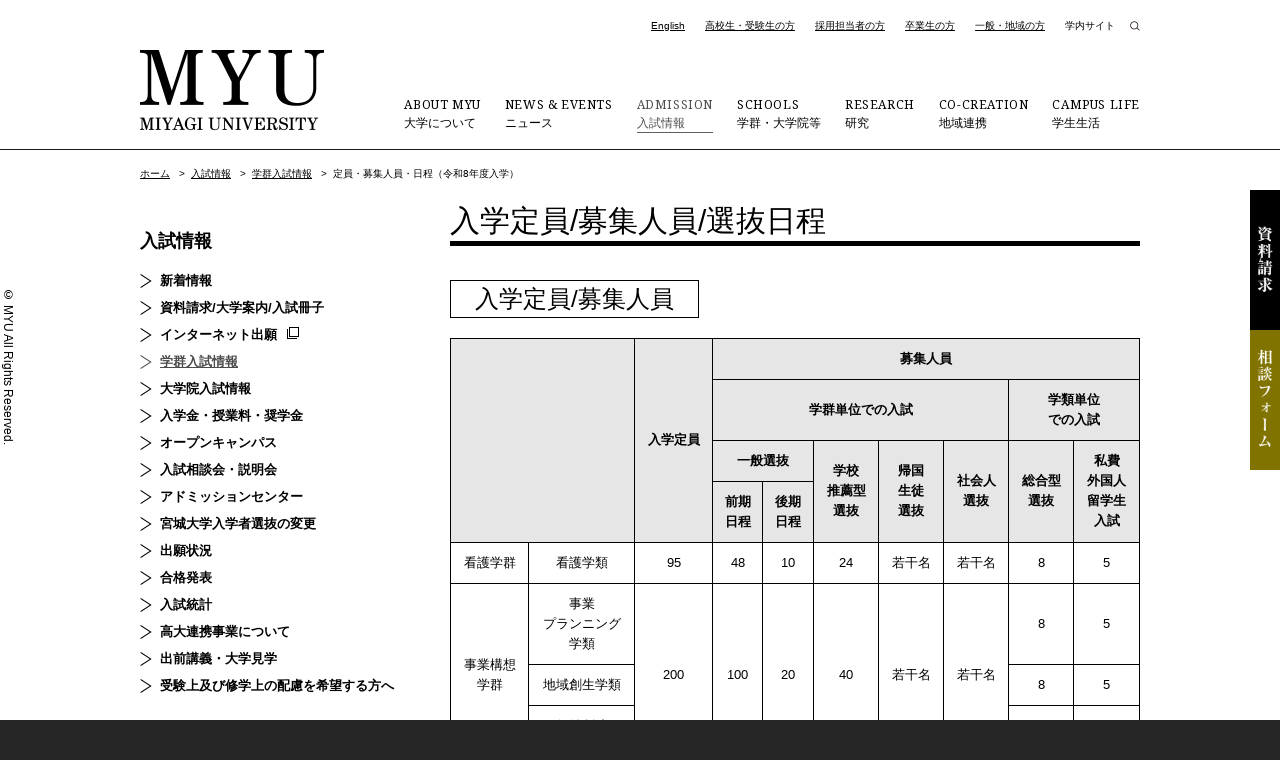

--- FILE ---
content_type: text/html; charset=UTF-8
request_url: https://www.myu.ac.jp/admissions/colleges/fixed/
body_size: 19058
content:
<!DOCTYPE html>
<html lang="ja" ><!-- InstanceBegin template="/Templates/base.dwt" codeOutsideHTMLIsLocked="false" -->
<head>
<meta charset="utf-8">

<meta http-equiv="X-UA-Compatible" content="IE=edge"/>
<link rel="shortcut icon" href="/packages/main_theme/themes/myu/images/favicon.ico" />
<link rel="apple-touch-icon" href="/packages/main_theme/themes/myu/images/webclip-icon.png" />
<meta name="viewport" content="width=device-width, initial-scale=1"/>
<meta property="og:url" content="https://www.myu.ac.jp/admissions/colleges/fixed/" />
<meta property="og:type" content="article" />
<meta property="og:title" content="定員・募集人員・日程（令和8年度入学）" />
<meta property="og:site_name" content="公立大学法人 宮城大学 - MYU" />
<meta property="og:image" content="https://www.myu.ac.jp/packages/main_theme/themes/myu/images/home_topics_000.jpg" />
	<script src="/packages/main_theme/themes/myu/js/jquery.js"></script>
<!-- InstanceBeginEditable name="doctitle" -->

<title>定員・募集人員・日程（令和8年度入学） | 公立大学法人 宮城大学 - MYU</title>

<meta http-equiv="content-type" content="text/html; charset=UTF-8">

<link rel="canonical" href="https://www.myu.ac.jp/admissions/colleges/fixed/">
<script type="text/javascript">
    var CCM_DISPATCHER_FILENAME = "/index.php";
    var CCM_CID = 450;
    var CCM_EDIT_MODE = false;
    var CCM_ARRANGE_MODE = false;
    var CCM_IMAGE_PATH = "/concrete/images";
    var CCM_APPLICATION_URL = "https://www.myu.ac.jp";
    var CCM_REL = "";
    var CCM_ACTIVE_LOCALE = "ja_JP";
    var CCM_USER_REGISTERED = false;
</script>

<link href="/concrete/css/features/imagery/frontend.css?ccm_nocache=a4f9173e3254c210d7a5884bd5f3c4aaf05ef8e2" rel="stylesheet" type="text/css" media="all">
<!-- Google tag (gtag.js) GA4-->
<script async src="https://www.googletagmanager.com/gtag/js?id=G-4KJQCPWQ0K"></script>
<script>
  window.dataLayer = window.dataLayer || [];
  function gtag(){dataLayer.push(arguments);}
  gtag('js', new Date());

  gtag('config', 'G-4KJQCPWQ0K');
</script><!-- InstanceEndEditable -->
<link rel="stylesheet" href="/packages/main_theme/themes/myu/css/common.css" media="all" />
<link rel="stylesheet" href="/packages/main_theme/themes/myu/css/contents.css" media="all" />
<link rel="stylesheet" href="/packages/main_theme/themes/myu/css/print.css" media="print" />
<script src="/packages/main_theme/themes/myu/js/jquery.naviRollover.js"></script>
<script src="/packages/main_theme/themes/myu/js/ofi.min.js"></script>
<link href="https://fonts.googleapis.com/css?family=Roboto|Noto+Serif|EB+Garamond:400i|Playfair+Display" rel="stylesheet">
<link href="https://fonts.googleapis.com/css2?family=Noto+Serif+JP:wght@400;700&display=swap" rel="stylesheet">
<!-- InstanceBeginEditable name="head" -->
<!-- InstanceEndEditable -->
<!-- InstanceParam name="id" type="text" value="home" -->
<!-- InstanceParam name="class" type="text" value="top" -->
<script src="/packages/main_theme/themes/myu/js/common.js"></script>
<script type="application/ld+json">
{"@context":"https:\/\/schema.org","@type":"BreadcrumbList","itemListElement":[{"@type":"ListItem","position":1,"name":"\u5165\u8a66\u60c5\u5831","item":"https:\/\/www.myu.ac.jp\/admissions\/"},{"@type":"ListItem","position":2,"name":"\u5b66\u7fa4\u5165\u8a66\u60c5\u5831","item":"https:\/\/www.myu.ac.jp\/admissions\/colleges\/"},{"@type":"ListItem","position":3,"name":"\u5b9a\u54e1\u30fb\u52df\u96c6\u4eba\u54e1\u30fb\u65e5\u7a0b\uff08\u4ee4\u548c8\u5e74\u5ea6\u5165\u5b66\uff09","item":"https:\/\/www.myu.ac.jp\/admissions\/colleges\/fixed\/"}]}
</script>
</head>
<body id="admissions" class="top">
<!-- layout -->
<div id="layout">
<!-- page-header -->
<header id="page-header">
<!-- inner -->
<div class="inner">
<h1><a href="https://www.myu.ac.jp/" data-click-label="ロゴ"><img src="/packages/main_theme/themes/myu/images/header_logo_n.png" alt="公立大学法人 宮城大学 - MYU"/></a></h1>
<p id="menu"><span>Menu</span></p>
</div>
<!-- inner -->
</header>
<!-- page-header -->
<!-- global-nav -->
<nav id="global-nav" data-click-label="グローバルナビ">
<ul id="target">
<li class="english"><a href="https://www.myu.ac.jp/english/">English</a></li>
<li><a href="https://www.myu.ac.jp/prospective/">高校生・受験生の方</a></li>
<li><a href="https://www.myu.ac.jp/company/">採用担当者の方</a></li>
<li><a href="https://www.myu.ac.jp/alumni/">卒業生の方</a></li>
<li><a href="https://www.myu.ac.jp/generals/">一般・地域の方</a></li>
<li class="inside"><a href="https://www.myu.ac.jp/Internalsite/">学内サイト</a></li>
<li class="search-icon"><div id="s-btn"><img src="/packages/main_theme/themes/myu/images/search_icon.png" alt="検索"/></div>
<div id="search" class="search-area">
<script async src="https://cse.google.com/cse.js?cx=006632721545300638050:gjdt6mx9tx8"></script>
<div class="gcse-searchbox-only" data-resultsUrl="https://www.myu.ac.jp/search/" data-queryParameterName="q" enableAutoComplete="true" ></div>
</div></li>
</ul>
<ul id="category">
<li class="about"><a href="https://www.myu.ac.jp/about/"><span>ABOUT MYU </span>大学について</a></li>
<li class="news"><a href="https://www.myu.ac.jp/news/"><span>NEWS &amp; EVENTS </span>ニュース</a></li>
<li class="admissions"><a href="https://www.myu.ac.jp/admissions/"><span>ADMISSION </span>入試情報</a></li>
<li class="academics"><a href="https://www.myu.ac.jp/academics/"><span>SCHOOLS </span>学群・大学院等</a></li>
<li class="research-information"><a href="https://www.myu.ac.jp/research-information/"><span>RESEARCH </span>研究</a></li>
<li class="research"><a href="https://www.myu.ac.jp/research/"><span>CO-CREATION </span>地域連携</a></li>
<li class="campus"><a href="https://www.myu.ac.jp/campus/"><span>CAMPUS LIFE </span>学生生活</a></li>
</ul>
<ul id="spnav">
<li><a href="https://www.myu.ac.jp/admissions/request/">資料請求</a></li>
<li><a href="https://www.myu.ac.jp/access/">交通アクセス</a></li>
<li><a href="https://www.myu.ac.jp/contact/">お問い合わせ</a></li>
<li><a href="https://www.myu.ac.jp/privacy/">プライバシーポリシー</a></li>
<li><a href="https://www.myu.ac.jp/sitemap/">サイトマップ</a></li>
<li><a href="https://www.myu.ac.jp/Internalsite/">学内サイト</a></li>
<li><a href="https://www.myu.ac.jp/english/">English</a></li>
</ul>
</nav>
<!-- global-nav -->
<!-- contents -->
<section id="contents">
<!-- InstanceBeginEditable name="contents" -->
<!-- wrapper -->
<div class="wrapper">
<!-- topic-path -->
<div id="topic-path">
<!-- InstanceBeginEditable name="topic-path" -->


    <ul>
<li><a href="https://www.myu.ac.jp/">ホーム</a> &gt; </li>
<li><a href="https://www.myu.ac.jp/admissions/" class="">入試情報</a> &gt; </li>
<li><a href="https://www.myu.ac.jp/admissions/colleges/" class="">学群入試情報</a> &gt; </li>
<li>定員・募集人員・日程（令和8年度入学）</li>
</ul>
<!-- InstanceEndEditable -->
</div>
<!-- topic-path -->

<!-- main -->
<section id="main">
<!-- InstanceBeginEditable name="main" -->


    <h3 class="m01">入学定員/募集人員/選抜日程</h3>




    <h3 class="m02">入学定員/募集人員</h3>



    <div class="txt-block">
<table class="basic center scroll">	<tbody>		<tr>			<th colspan="2" rowspan="4">&nbsp;</th>			<th rowspan="4">入学定員</th>			<th colspan="7">募集人員</th>		</tr>		<tr>			<th colspan="5">学群単位での入試</th>			<th colspan="2">学類単位<br />			での入試</th>		</tr>		<tr>			<th colspan="2">一般選抜</th>			<th colspan="1" rowspan="2">			<p style="text-align: center;">学校</p>			<p style="text-align: center;">推薦型</p>			<p style="text-align: center;">選抜</p>			</th>			<th colspan="1" rowspan="2">			<p style="text-align: center;">帰国<br />			生徒</p>			<p style="text-align: center;">選抜</p>			</th>			<th colspan="1" rowspan="2">			<p style="text-align: center;">社会人</p>			<p style="text-align: center;">選抜</p>			</th>			<th colspan="1" rowspan="2">			<p style="text-align: center;">総合型</p>			<p style="text-align: center;">選抜</p>			</th>			<th colspan="1" rowspan="2">			<p style="text-align: center;">私費</p>			<p style="text-align: center;">外国人<br />			留学生</p>			<p style="text-align: center;">入試</p>			</th>		</tr>		<tr>			<th>前期<br />			日程</th>			<th>後期<br />			日程</th>		</tr>		<tr>			<td>看護学群</td>			<td>看護学類</td>			<td>95</td>			<td>48</td>			<td>10</td>			<td>24</td>			<td>若干名</td>			<td>若干名</td>			<td>8</td>			<td>5</td>		</tr>		<tr>			<td nowrap="nowrap" rowspan="3">事業構想<br />			学群</td>			<td nowrap="nowrap">事業<br />			プランニング<br />			学類</td>			<td rowspan="3">200</td>			<td rowspan="3">100</td>			<td rowspan="3">20</td>			<td rowspan="3">40</td>			<td rowspan="3">若干名</td>			<td rowspan="3">若干名</td>			<td>8</td>			<td>5</td>		</tr>		<tr>			<td>地域創生学類</td>			<td>8</td>			<td>5</td>		</tr>		<tr>			<td>価値創造<br />			デザイン学類</td>			<td>8</td>			<td>6</td>		</tr>		<tr>			<td rowspan="2">食産業<br />			学群</td>			<td>			<p>生物生産学類</p>			</td>			<td rowspan="2">125</td>			<td rowspan="2">62</td>			<td rowspan="2">12</td>			<td rowspan="2">28</td>			<td rowspan="2">若干名</td>			<td rowspan="2">若干名</td>			<td>8</td>			<td>3</td>		</tr>		<tr>			<td>フードマネジ<br />			メント学類</td>			<td>8</td>			<td>4</td>		</tr>		<tr>			<td colspan="2">計</td>			<td>420</td>			<td>210</td>			<td>42</td>			<td>92</td>			<td>若干名</td>			<td>若干名</td>			<td>48</td>			<td>28</td>		</tr>	</tbody></table><p>※ 「帰国生徒選抜」「社会人選抜」の若干名は、「一般選抜」の募集人員に含みます。</p>
</div>



    <h3 class="m02">選抜日程</h3>



    <div class="txt-block">
<h4>【2025.6.25確定】</h4><p>社会情勢等によりやむを得ず選抜方法や選抜日程に変更等が生じる場合は、速やかに本学ウェブサイトにて公表いたします。</p>
</div>



    <div class="txt-block">
<table class="basic center scroll">	<tbody>		<tr>			<th colspan="2">選抜区分</th>			<th style="width: 157.55px;">出願期間</th>			<th style="width: 130.44px;">試験日</th>			<th>合格発表</th>			<th>入学手続期間</th>		</tr>		<tr>			<td colspan="2">総合型選抜</td>			<td style="width: 157.55px;">			<p style="text-align: center;">R7.9.24（水）</p>			<p style="text-align: center;">～</p>			<p style="text-align: center;">R7.10.1（水）</p>			<p style="text-align: center;">【期間内必着】</p>			</td>			<td style="width: 130.44px;">			<p style="text-align: center;">第1次選考</p>			<p style="text-align: center;">R7.10.19（日）</p>			<p style="text-align: center;">第2次選考</p>			<p style="text-align: center;">R7.11.15（土）</p>			<p style="text-align: center;">R7.11.16（日）</p>			</td>			<td>			<p style="text-align: center;">第1次選考</p>			<p style="text-align: center;">R7.10.31（金）</p>			<p style="text-align: center;">第2次選考</p>			<p style="text-align: center;">R7.11.28（金）</p>			</td>			<td>			<p style="text-align: center;">R7.12.1（月）</p>			<p style="text-align: center;">～</p>			<p style="text-align: center;">R7.12.8（月）</p>			</td>		</tr>		<tr>			<td colspan="2">帰国生徒選抜</td>			<td rowspan="3" style="width: 157.55px;">			<p style="text-align: center;">R7.11.4（火）<br />			～<br />			R7.11.11（火）</p>			<p style="text-align: center;">【期間内必着】</p>			</td>			<td rowspan="3" style="width: 130.44px;">R7.12.6（土）</td>			<td rowspan="2">R7.12.19（金）</td>			<td rowspan="3">R8.1.13（火）<br />			～<br />			R8.1.20（火）</td>		</tr>		<tr>			<td colspan="2">社会人選抜</td>		</tr>		<tr>			<td colspan="2">			<p style="text-align: center;">私費外国人留学生</p>			<p style="text-align: center;">入試</p>			</td>			<td>R8.1.9（金）</td>		</tr>		<tr>			<td colspan="2">学校推薦型選抜</td>			<td style="width: 157.55px;">			<p style="text-align: center;">R7.12.16（火）<br />			～<br />			R7.12.23（火）</p>			<p style="text-align: center;">【期間内必着】</p>			</td>			<td style="width: 130.44px;">R8.2.1（日）</td>			<td>R8.2.10(火）</td>			<td>			<p style="text-align: center;">R8.2.12（木）</p>			<p style="text-align: center;">～<br />			R8.2.18（水）</p>			</td>		</tr>		<tr>			<td rowspan="2">一<br />			般<br />			選<br />			抜</td>			<td>前<br />			期<br />			日<br />			程</td>			<td rowspan="2" style="width: 157.55px;">			<p style="text-align: center;">R8.1.26（月）</p>			<p style="text-align: center;">～</p>			<p style="text-align: center;">R8.2.4（水）</p>			<p style="text-align: center;">【期間内必着】</p>			</td>			<td style="width: 130.44px;">R8.2.25（水）<br />			<br />			R8.2.26（木）<br />			（看護のみ）</td>			<td>R8.3.6（金）</td>			<td>R8.3.7（土）<br />			～<br />			R8.3.15（日）</td>		</tr>		<tr>			<td>後<br />			期<br />			日<br />			程</td>			<td style="width: 130.44px;">R8.3.12（木）<br />			<br />			R8.3.13（金）<br />			（看護のみ）</td>			<td>			<p style="text-align: center;">R8.3.20（金）</p>			</td>			<td>R8.3.21（土）<br />			～<br />			R8.3.27（金）</td>		</tr>	</tbody></table>
</div>



    

<!-- InstanceEndEditable -->
</section>
<!-- main -->
<!-- local-nav -->
<nav id="local-nav">


    <h2><a href="https://www.myu.ac.jp/admissions/" class="">入試情報</a></h2>
<ul>
<li><a href="https://www.myu.ac.jp/admissions/news/" class="">新着情報</a></li>
<li><a href="https://www.myu.ac.jp/admissions/request/" class="">資料請求/大学案内/入試冊子</a></li>
<li><a href="https://e-apply.jp/ds/myu-n/" target="_blank" rel="noopener" class="outside">インターネット出願</a></li>
<li><a href="https://www.myu.ac.jp/admissions/colleges/" class="">学群入試情報</a></li>
<li><a href="https://www.myu.ac.jp/admissions/graduate/" class="">大学院入試情報</a></li>
<li><a href="https://www.myu.ac.jp/campus/fees/" class="">入学金・授業料・奨学金</a></li>
<li><a href="https://www.myu.ac.jp/admissions/oc/" class="">オープンキャンパス</a></li>
<li><a href="https://www.myu.ac.jp/admissions/event/" class="">入試相談会・説明会</a></li>
<li><a href="https://www.myu.ac.jp/admissions/center/" class="">アドミッションセンター</a></li>
<li><a href="https://www.myu.ac.jp/admissions/2021exam/" class="">宮城大学入学者選抜の変更</a></li>
<li><a href="https://www.myu.ac.jp/admissions/state/" class="">出願状況</a></li>
<li><a href="/admissions/result/" class="">合格発表</a></li>
<li><a href="https://www.myu.ac.jp/admissions/statistics/" class="">入試統計</a></li>
<li><a href="https://www.myu.ac.jp/high-univ/" class="">高大連携事業について</a></li>
<li><a href="https://www.myu.ac.jp/high-univ/lecture/" class="">出前講義・大学見学</a></li>
<li><a href="https://www.myu.ac.jp/admissions/admissions-consideration" target="_blank" rel="noopener" class="">受験上及び修学上の配慮を希望する方へ</a></li>
</ul>

</nav>
<!-- local-nav -->
</div>
<!-- wrapper -->

<p id="page-top"><a href="#layout"><img src="/packages/main_theme/themes/myu/images/pagetop.png" alt="TOP"/></a></p>
</section>
<!-- contents -->

<!-- side -->
<sction id="side">
<ul>
<li class="material"><a href="https://www.myu.ac.jp/admissions/request/">資料請求</a></li>
<li class="form"><a href="https://www.myu.ac.jp/online-oc/form/#c001" target="_blank">相談フォーム</a></li>
</ul>
</sction>
<!-- side -->

<!-- page-footer -->
<footer id="page-footer" data-click-label="フッター">
<!-- inner -->
<div class="inner">
<!-- add -->
<div id="add">
<p>大和キャンパス <br>
〒981-3298 <br class="sptab">宮城県黒川郡大和町学苑1番地1<br>
宮城大学事務局（大学全般） <br>
Tel 022-377-8205（代表） <br class="sptab">Fax 022-377-8282</p>
<p>太白キャンパス <br>
〒982-0215 <br class="sptab">宮城県仙台市太白区旗立二丁目2番1号<br>
宮城大学事務局（太白事務室）<br>
Tel 022-245-2211（代表） <br class="sptab">Fax 022-245-1534</p>
<ul id="sns-link">
<li><a href="https://www.instagram.com/miyagi_university/" target="_blank"><img src="/packages/main_theme/themes/myu/images/sns_icon_001.png" alt="Instagram"/></a></li>
<li><a href="https://twitter.com/miyagi_univ" target="_blank"><img src="/packages/main_theme/themes/myu/images/sns_icon_002.png" alt="Twitter"/></a></li>
<li><a href="https://www.youtube.com/@myuvideo8087/" target="_blank"><img src="/packages/main_theme/themes/myu/images/sns_icon_003.png" alt="YouTube"/></a></li>
</ul>
</div>
<!-- add -->
<!-- f-sitemap -->
<div id="f-sitemap">
<ul>
<li><a href="https://www.myu.ac.jp/about/">大学について</a></li>
<li><a href="https://www.myu.ac.jp/news/">ニュース</a></li>
<li><a href="https://www.myu.ac.jp/admissions/">入試情報</a></li>
<li><a href="https://www.myu.ac.jp/academics/">学群・大学院等</a></li>
<li><a href="https://www.myu.ac.jp/research-information/">研究</a></li>
<li><a href="https://www.myu.ac.jp/research/">地域連携</a></li>
<li><a href="https://www.myu.ac.jp/campus/">学生生活</a></li>
</ul>
<ul>
<li><a href="https://www.myu.ac.jp/high-univ/">高大連携事業</a></li>
<li><a href="https://www.myu.ac.jp/international/">国際交流・留学</a></li>
<li><a href="https://www.myu.ac.jp/employment/">キャリアサポート</a></li>
<li><a href="https://www.myu.ac.jp/commons/">ラーニング・コモンズ</a></li>
<li><a href="https://www.myu.ac.jp/library/">学術情報センター（図書館）</a></li>
<li><a href="https://www.myu.ac.jp/teacher/">教員紹介</a></li>
<li><a href="https://www.myu.ac.jp/seeds/">宮城大学シーズ集</a></li>
</ul>
<ul>
<li><a href="https://www.myu.ac.jp/admissions/request/">資料請求</a></li>
<li><a href="https://www.myu.ac.jp/access/">交通アクセス</a></li>
<li><a href="https://www.myu.ac.jp/contact/">お問い合わせ</a></li>
<li><a href="https://www.myu.ac.jp/privacy/">プライバシーポリシー</a></li>
<li><a href="https://www.myu.ac.jp/sitemap/">サイトマップ</a></li>
<li><a href="http://www.campus.myu.ac.jp/" target="_blank">学内サイト</a></li>
<li><a href="https://www.myu.ac.jp/english/">English</a></li>
</ul>
</div>
<!-- f-sitemap -->
<p id="footer-logo"><img src="/packages/main_theme/themes/myu/images/footer_logo.png" alt="公立大学法人 宮城大学"/></p>
<p id="copyright">© MYU All Rights Reserved.</p>
</div>
<!-- inner -->
</footer>
<!-- page-footer -->
</div>
<!-- layout -->
<script type="text/javascript" src="/concrete/js/features/imagery/frontend.js?ccm_nocache=a4f9173e3254c210d7a5884bd5f3c4aaf05ef8e2"></script>
</body>
<!-- InstanceEnd --></html>


--- FILE ---
content_type: application/javascript
request_url: https://www.myu.ac.jp/packages/main_theme/themes/myu/js/common.js
body_size: 6026
content:
$(window).on({'load' : function() {

	//ウィンドウサイズ取得
	windowChange();
	$(window).resize(function() {
		windowChange();
	});

	$('video').contextmenu(function() { return false; });

	if($('html.ccm-toolbar-visible').length == 0) {
		// #で始まるアンカーをクリックした場合に処理
		$('a[href^="#"]').not('.inline').click(function() {
			// スクロールの速度
			var speed = 400; // ミリ秒
			// アンカーの値取得
			var href= $(this).attr("href");
			// 移動先を取得
			var target = $(href == "#" || href == "" ? 'html' : href);
			// 移動先を数値で取得
			var position = target.offset().top;
			// スムーススクロール
			$('body,html').animate({scrollTop:position}, speed, 'swing');
			return false;
		});
	} // ccm-toolbar-visible==0

	//スマホ用のスライドメニュー
	var winW = $(window).width();
	if(winW < 768) {
		$("#menu").click(function () {
			if($(this).hasClass("on")){
				$(this).removeClass("on");
				$("#global-nav").slideUp("fast");
			} else {
				$(this).addClass("on");
				$("#global-nav").slideDown("fast");
			}
		});
	}

	//シーズ集のスライドメニュー
	$(".seeds-box h4").click(function () {
		if($(this).hasClass("on")){
			$(this).removeClass("on");
			$(this).next(".seeds-wrap").slideUp("fast");
		} else {
			$(this).addClass("on");
			$(this).next(".seeds-wrap").slideDown("fast");
		}
	});
	//ライフスタイルのスライドメニュー
	$(".more-area .more").click(function () {
		if($(this).hasClass("on")){
			$(this).removeClass("on");
			$(this).next(".more-box").slideUp("fast");
		} else {
			$(this).addClass("on");
			$(this).next(".more-box").slideDown("fast");
		}
	});

	//シーズ集のローカルナビ
	$("#local-nav .click").click(function () {
		if($(this).hasClass("on")){
			$(this).removeClass("on");
			$(this).next("ul").slideUp("fast");
		} else {
			$(this).addClass("on");
			$(this).next("ul").slideDown("fast");
		}
		return false;
	});
	$("#local-nav .click.on").next("ul").css("display","block");

	//テーブルスクロール
	$("table.scroll").wrap("<div class='scroll'></div>");
	$("table.scrollmb20").wrap("<div class='scrollmb20'></div>");
	$("table.teacher-list").wrap("<div class='scroll'></div>");
	$("div.scroll").before('<p class="scroll-txt">左右にスクロールしてご覧ください。</p>');
	$("div.scrollmb20").before('<p class="scroll-txt">左右にスクロールしてご覧ください。</p>');

	//検索
	$(".search-icon #s-btn").click(function () {
		if($(this).hasClass("on")){
			$(this).removeClass("on");
			$("#search").fadeOut();
		} else {
			$(this).addClass("on");
			$("#search").fadeIn();
		}
		$('.gsc-input').focus();
	});

	//オブジェクトフィット
	objectFitImages();

}});


function windowChange() {
	var winW = $(window).width();
	//var winH = $(window).height();

	//スライドショー
	//$(".slick-list li .imgs").removeAttr('style');
	if (winW < 768) {
		var slideH = winW*0.4912;
	}

	$(".slick-dots").removeAttr('style');
	$("#slide .home-title").removeAttr('style');
	if (winW < 768) {
		var slickDotsH = slideH;
		$(".slick-dots").css("top",slickDotsH);
		$("#slide .home-title").css("top",slickDotsH);
	}
	//サイトマップ
	$(".sitemap-nav").children("li:even").addClass("clear-even");
	$(".sitemap-nav").children("li:nth-child(3n+1)").addClass("clear-3n");
}

$(function(){
	//グローバルナビカレント
	$('#global-nav').naviRollOver({
		keepFlg  : true,       // 見つけても処理続けるか
		hashStrictCheck: true, // # つきの URL を別 URL として扱うか
		firstStrictCheck: true,	// 最初の要素を厳密にチェックするか
		className : 'on'    // カレントリンクに付与されるclass名
	});
	//ローカルナビカレント
	$('#local-nav').naviRollOver({
		keepFlg  : true,       // 見つけても処理続けるか
		hashStrictCheck: true, // # つきの URL を別 URL として扱うか
		//firstStrictCheck: true,	// 最初の要素を厳密にチェックするか
		className : 'on'    // カレントリンクに付与されるclass名
	});
	//ニュースタブカレント
	$('.category-tab').naviRollOver({
		keepFlg  : true,       // 見つけても処理続けるか
		hashStrictCheck: true, // # つきの URL を別 URL として扱うか
		firstStrictCheck: true,	// 最初の要素を厳密にチェックするか
		className : 'on'    // カレントリンクに付与されるclass名
	});

	//見出し
	$('.m01:first').addClass("mt0");
	$('.m21').wrapInner( '<span></span>' );

	$(window).bind("scroll", function() {
		// ドキュメントの高さ
		var scrollHeight = $(document).height();
		// スクロールした高さ
		var scrollTop = $(window).scrollTop();
		// ウィンドウの高さ+スクロールした高さ→ 現在のトップからの位置
		var scrollPosition = $(window).height() + $(window).scrollTop();
		// フッターの高さ
		//var footHeight = $("#page-footer").height();
		var footHeight = $("#page-footer").height() - 40;

		// ページトップ
		if ( scrollTop > 200 ) {
			// gotopを表示
			$("#page-top").fadeIn("fast");
		} else {
			// 元に戻す
			$("#page-top").fadeOut("fast");
		}
		// スクロール位置がフッターまで来たら
		if ( scrollHeight - scrollPosition  <= footHeight ) {
			// フッターに固定
			$("#page-top").css({"position":"absolute","bottom": "0px"});
			$("#page-top").addClass("fix");
			$("#side").addClass("bottom");
		} else {
			// 下に固定
			$("#page-top").css({"position":"fixed","bottom": "0px"});
			$("#page-top").removeClass("fix");
			$("#side").removeClass("bottom");
		}
		// ヘッダー・グロナビ
		var winW = $(window).width();
		var headrNum = 56;
		if(winW > 1039){
			headrNum = 80;
		}
		if ( scrollTop > headrNum ) {
			$("#page-header").addClass("fix");
			$("#global-nav").addClass("fix");
		} else {
			$("#page-header").removeClass("fix");
			$("#global-nav").removeClass("fix");
		}

	});

});


--- FILE ---
content_type: application/javascript
request_url: https://www.myu.ac.jp/packages/main_theme/themes/myu/js/jquery.naviRollover.js
body_size: 3482
content:
/**
 * jquery.naviRollover.js
 * Description: 現在のページが属するカテゴリーのボタンにクラスをつけたり画像を反転させたりするjQueryプラグイン
 * Version: 1.5.0
 * Author: Takashi Kitajima
 * Autho URI: http://2inc.org
 * created: Jun 6, 2011
 * modified : December 9, 2015
 * License: GPL2
 *
 * Copyright 2012 Takashi Kitajima (email : inc@2inc.org)
 *
 * This program is free software; you can redistribute it and/or modify
 * it under the terms of the GNU General Public License, version 2, as
 * published by the Free Software Foundation.
 *
 * This program is distributed in the hope that it will be useful,
 * but WITHOUT ANY WARRANTY; without even the implied warranty of
 * MERCHANTABILITY or FITNESS FOR A PARTICULAR PURPOSE.  See the
 * GNU General Public License for more details.
 *
 * You should have received a copy of the GNU General Public License
 * along with this program; if not, write to the Free Software
 * Foundation, Inc., 51 Franklin St, Fifth Floor, Boston, MA  02110-1301  USA
 *
 * 指定するナビゲーションの最初のリンクは必ずトップページ（各ページの上位階層か
 * 同階層のindex）である必要があります。
 *
 * 判別後の処理の種類
 * type : html
 *      リンクにclassを付与
 * type : image
 *      リンク内の画像名が *_n.ext のものを、*_r.ext に置き換える
 */
( function( $ ) {
	$.fn.naviRollOver = function( config ) {
		var navi = this;
		var defaults = {
			type     : 'html',		// タイプ(html or image)
			keepFlg  : false,		// 見つけても処理続けるか
			tag      : 'ul li a',	// 処理をするhtmlタグを指定
			className: 'cur',		// カレントリンクに付与されるclass名
			firstStrictCheck: false,	// 最初の要素を厳密にチェックするか
			hashStrictCheck: true   // # つきの URL を別 URL として扱うか
		};
		var config = $.extend( defaults, config );

		var url = removeIndex( location );
		return this.each( function() {
			var naviArr = navi.find( config.tag );
			$.each( naviArr, function( i, e ) {
				var atag = e;
				if ( typeof atag.hostname === 'undefined' ) {
					atag = $( atag ).find( 'a' ).get( 0 );
					if ( atag.hostname === 'undefined' )
						return true;
				}
				if ( atag.hostname === location.hostname ) {
					var navUrl = removeIndex( atag );
					if ( config.firstStrictCheck === true ) {
						if ( url === navUrl || ( url.indexOf( navUrl ) === 0 && i !== 0 ) ) {
							return changeCurrentItem( e );
						}
					} else if ( config.firstStrictCheck === false ) {
						if ( url.indexOf( navUrl ) === 0 ) {
							return changeCurrentItem( e );
						}
					}
				}
			} );
		} );

		function changeCurrentItem( e ) {
			switch ( config.type ) {
				case 'html' :
					$( e ).addClass( config.className );
					break;
				case 'image' :
					var currentImg = $( e ).find( 'img' ).attr( 'src' ).split( '_n\.', 2 );
					var newCurrentImgSrc = currentImg[0] + "_r." + currentImg[1];
					$( e ).find( 'img' ).attr( { src: newCurrentImgSrc } );
					break;
			}
			return config.keepFlg;
		}

		function removeIndex( url ) {
			if ( config.hashStrictCheck ) {
				var hash = url.hash;
			}
			url = url.pathname;
			if ( url.match( /^(.+\/)index\.([^\/]+)$/i ) ) {
				url = RegExp.$1;
			}
			if ( url.substring( 0, 1 ) != '/' ) {
				url = '/' + url;
			}
			if ( hash ) {
				url = url + hash;
			}
			return url;
		}
	};
} )( jQuery );
